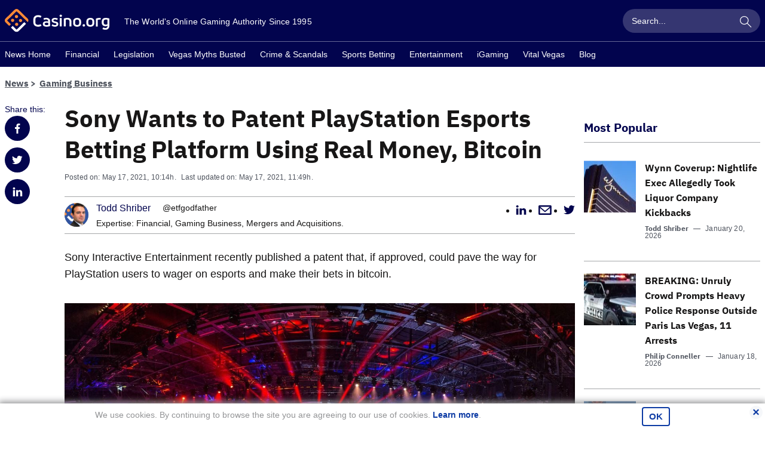

--- FILE ---
content_type: text/javascript
request_url: https://www.casino.org/news/dist/adobe.60b00a277656af6f14d6.js
body_size: 18112
content:
/*! For license information please see adobe.60b00a277656af6f14d6.js.LICENSE.txt */
(()=>{var e={151(e){var t={utf8:{stringToBytes:function(e){return t.bin.stringToBytes(unescape(encodeURIComponent(e)))},bytesToString:function(e){return decodeURIComponent(escape(t.bin.bytesToString(e)))}},bin:{stringToBytes:function(e){for(var t=[],n=0;n<e.length;n++)t.push(255&e.charCodeAt(n));return t},bytesToString:function(e){for(var t=[],n=0;n<e.length;n++)t.push(String.fromCharCode(e[n]));return t.join("")}}};e.exports=t},206(e){function t(e){return!!e.constructor&&"function"==typeof e.constructor.isBuffer&&e.constructor.isBuffer(e)}e.exports=function(e){return null!=e&&(t(e)||function(e){return"function"==typeof e.readFloatLE&&"function"==typeof e.slice&&t(e.slice(0,0))}(e)||!!e._isBuffer)}},394(e,t,n){e=n.nmd(e);var r="__lodash_hash_undefined__",a=9007199254740991,o="[object Arguments]",i="[object Function]",s="[object Object]",c=/^\[object .+?Constructor\]$/,l=/^(?:0|[1-9]\d*)$/,u={};u["[object Float32Array]"]=u["[object Float64Array]"]=u["[object Int8Array]"]=u["[object Int16Array]"]=u["[object Int32Array]"]=u["[object Uint8Array]"]=u["[object Uint8ClampedArray]"]=u["[object Uint16Array]"]=u["[object Uint32Array]"]=!0,u[o]=u["[object Array]"]=u["[object ArrayBuffer]"]=u["[object Boolean]"]=u["[object DataView]"]=u["[object Date]"]=u["[object Error]"]=u[i]=u["[object Map]"]=u["[object Number]"]=u[s]=u["[object RegExp]"]=u["[object Set]"]=u["[object String]"]=u["[object WeakMap]"]=!1;var d="object"==typeof n.g&&n.g&&n.g.Object===Object&&n.g,m="object"==typeof self&&self&&self.Object===Object&&self,p=d||m||Function("return this")(),g=t&&!t.nodeType&&t,f=g&&e&&!e.nodeType&&e,v=f&&f.exports===g,h=v&&d.process,b=function(){try{var e=f&&f.require&&f.require("util").types;return e||h&&h.binding&&h.binding("util")}catch(e){}}(),y=b&&b.isTypedArray;var w,C,k,S=Array.prototype,N=Function.prototype,D=Object.prototype,V=p["__core-js_shared__"],I=N.toString,_=D.hasOwnProperty,T=(w=/[^.]+$/.exec(V&&V.keys&&V.keys.IE_PROTO||""))?"Symbol(src)_1."+w:"",L=D.toString,E=I.call(Object),A=RegExp("^"+I.call(_).replace(/[\\^$.*+?()[\]{}|]/g,"\\$&").replace(/hasOwnProperty|(function).*?(?=\\\()| for .+?(?=\\\])/g,"$1.*?")+"$"),P=v?p.Buffer:void 0,j=p.Symbol,M=p.Uint8Array,$=P?P.allocUnsafe:void 0,O=(C=Object.getPrototypeOf,k=Object,function(e){return C(k(e))}),x=Object.create,F=D.propertyIsEnumerable,B=S.splice,R=j?j.toStringTag:void 0,Y=function(){try{var e=ge(Object,"defineProperty");return e({},"",{}),e}catch(e){}}(),U=P?P.isBuffer:void 0,q=Math.max,z=Date.now,H=ge(p,"Map"),J=ge(Object,"create"),W=function(){function e(){}return function(t){if(!Ve(t))return{};if(x)return x(t);e.prototype=t;var n=new e;return e.prototype=void 0,n}}();function G(e){var t=-1,n=null==e?0:e.length;for(this.clear();++t<n;){var r=e[t];this.set(r[0],r[1])}}function Q(e){var t=-1,n=null==e?0:e.length;for(this.clear();++t<n;){var r=e[t];this.set(r[0],r[1])}}function K(e){var t=-1,n=null==e?0:e.length;for(this.clear();++t<n;){var r=e[t];this.set(r[0],r[1])}}function Z(e){var t=this.__data__=new Q(e);this.size=t.size}function X(e,t){var n=Ce(e),r=!n&&we(e),a=!n&&!r&&Se(e),o=!n&&!r&&!a&&_e(e),i=n||r||a||o,s=i?function(e,t){for(var n=-1,r=Array(e);++n<e;)r[n]=t(n);return r}(e.length,String):[],c=s.length;for(var l in e)!t&&!_.call(e,l)||i&&("length"==l||a&&("offset"==l||"parent"==l)||o&&("buffer"==l||"byteLength"==l||"byteOffset"==l)||fe(l,c))||s.push(l);return s}function ee(e,t,n){(void 0!==n&&!ye(e[t],n)||void 0===n&&!(t in e))&&re(e,t,n)}function te(e,t,n){var r=e[t];_.call(e,t)&&ye(r,n)&&(void 0!==n||t in e)||re(e,t,n)}function ne(e,t){for(var n=e.length;n--;)if(ye(e[n][0],t))return n;return-1}function re(e,t,n){"__proto__"==t&&Y?Y(e,t,{configurable:!0,enumerable:!0,value:n,writable:!0}):e[t]=n}G.prototype.clear=function(){this.__data__=J?J(null):{},this.size=0},G.prototype.delete=function(e){var t=this.has(e)&&delete this.__data__[e];return this.size-=t?1:0,t},G.prototype.get=function(e){var t=this.__data__;if(J){var n=t[e];return n===r?void 0:n}return _.call(t,e)?t[e]:void 0},G.prototype.has=function(e){var t=this.__data__;return J?void 0!==t[e]:_.call(t,e)},G.prototype.set=function(e,t){var n=this.__data__;return this.size+=this.has(e)?0:1,n[e]=J&&void 0===t?r:t,this},Q.prototype.clear=function(){this.__data__=[],this.size=0},Q.prototype.delete=function(e){var t=this.__data__,n=ne(t,e);return!(n<0)&&(n==t.length-1?t.pop():B.call(t,n,1),--this.size,!0)},Q.prototype.get=function(e){var t=this.__data__,n=ne(t,e);return n<0?void 0:t[n][1]},Q.prototype.has=function(e){return ne(this.__data__,e)>-1},Q.prototype.set=function(e,t){var n=this.__data__,r=ne(n,e);return r<0?(++this.size,n.push([e,t])):n[r][1]=t,this},K.prototype.clear=function(){this.size=0,this.__data__={hash:new G,map:new(H||Q),string:new G}},K.prototype.delete=function(e){var t=pe(this,e).delete(e);return this.size-=t?1:0,t},K.prototype.get=function(e){return pe(this,e).get(e)},K.prototype.has=function(e){return pe(this,e).has(e)},K.prototype.set=function(e,t){var n=pe(this,e),r=n.size;return n.set(e,t),this.size+=n.size==r?0:1,this},Z.prototype.clear=function(){this.__data__=new Q,this.size=0},Z.prototype.delete=function(e){var t=this.__data__,n=t.delete(e);return this.size=t.size,n},Z.prototype.get=function(e){return this.__data__.get(e)},Z.prototype.has=function(e){return this.__data__.has(e)},Z.prototype.set=function(e,t){var n=this.__data__;if(n instanceof Q){var r=n.__data__;if(!H||r.length<199)return r.push([e,t]),this.size=++n.size,this;n=this.__data__=new K(r)}return n.set(e,t),this.size=n.size,this};var ae,oe=function(e,t,n){for(var r=-1,a=Object(e),o=n(e),i=o.length;i--;){var s=o[ae?i:++r];if(!1===t(a[s],s,a))break}return e};function ie(e){return null==e?void 0===e?"[object Undefined]":"[object Null]":R&&R in Object(e)?function(e){var t=_.call(e,R),n=e[R];try{e[R]=void 0;var r=!0}catch(e){}var a=L.call(e);r&&(t?e[R]=n:delete e[R]);return a}(e):function(e){return L.call(e)}(e)}function se(e){return Ie(e)&&ie(e)==o}function ce(e){return!(!Ve(e)||function(e){return!!T&&T in e}(e))&&(Ne(e)?A:c).test(function(e){if(null!=e){try{return I.call(e)}catch(e){}try{return e+""}catch(e){}}return""}(e))}function le(e){if(!Ve(e))return function(e){var t=[];if(null!=e)for(var n in Object(e))t.push(n);return t}(e);var t=ve(e),n=[];for(var r in e)("constructor"!=r||!t&&_.call(e,r))&&n.push(r);return n}function ue(e,t,n,r,a){e!==t&&oe(t,function(o,i){if(a||(a=new Z),Ve(o))!function(e,t,n,r,a,o,i){var c=he(e,n),l=he(t,n),u=i.get(l);if(u)return void ee(e,n,u);var d=o?o(c,l,n+"",e,t,i):void 0,m=void 0===d;if(m){var p=Ce(l),g=!p&&Se(l),f=!p&&!g&&_e(l);d=l,p||g||f?Ce(c)?d=c:Ie(w=c)&&ke(w)?d=function(e,t){var n=-1,r=e.length;t||(t=Array(r));for(;++n<r;)t[n]=e[n];return t}(c):g?(m=!1,d=function(e,t){if(t)return e.slice();var n=e.length,r=$?$(n):new e.constructor(n);return e.copy(r),r}(l,!0)):f?(m=!1,v=l,h=!0?(b=v.buffer,y=new b.constructor(b.byteLength),new M(y).set(new M(b)),y):v.buffer,d=new v.constructor(h,v.byteOffset,v.length)):d=[]:function(e){if(!Ie(e)||ie(e)!=s)return!1;var t=O(e);if(null===t)return!0;var n=_.call(t,"constructor")&&t.constructor;return"function"==typeof n&&n instanceof n&&I.call(n)==E}(l)||we(l)?(d=c,we(c)?d=function(e){return function(e,t,n,r){var a=!n;n||(n={});var o=-1,i=t.length;for(;++o<i;){var s=t[o],c=r?r(n[s],e[s],s,n,e):void 0;void 0===c&&(c=e[s]),a?re(n,s,c):te(n,s,c)}return n}(e,Te(e))}(c):Ve(c)&&!Ne(c)||(d=function(e){return"function"!=typeof e.constructor||ve(e)?{}:W(O(e))}(l))):m=!1}var v,h,b,y;var w;m&&(i.set(l,d),a(d,l,r,o,i),i.delete(l));ee(e,n,d)}(e,t,i,n,ue,r,a);else{var c=r?r(he(e,i),o,i+"",e,t,a):void 0;void 0===c&&(c=o),ee(e,i,c)}},Te)}function de(e,t){return be(function(e,t,n){return t=q(void 0===t?e.length-1:t,0),function(){for(var r=arguments,a=-1,o=q(r.length-t,0),i=Array(o);++a<o;)i[a]=r[t+a];a=-1;for(var s=Array(t+1);++a<t;)s[a]=r[a];return s[t]=n(i),function(e,t,n){switch(n.length){case 0:return e.call(t);case 1:return e.call(t,n[0]);case 2:return e.call(t,n[0],n[1]);case 3:return e.call(t,n[0],n[1],n[2])}return e.apply(t,n)}(e,this,s)}}(e,t,Ae),e+"")}var me=Y?function(e,t){return Y(e,"toString",{configurable:!0,enumerable:!1,value:(n=t,function(){return n}),writable:!0});var n}:Ae;function pe(e,t){var n,r,a=e.__data__;return("string"==(r=typeof(n=t))||"number"==r||"symbol"==r||"boolean"==r?"__proto__"!==n:null===n)?a["string"==typeof t?"string":"hash"]:a.map}function ge(e,t){var n=function(e,t){return null==e?void 0:e[t]}(e,t);return ce(n)?n:void 0}function fe(e,t){var n=typeof e;return!!(t=null==t?a:t)&&("number"==n||"symbol"!=n&&l.test(e))&&e>-1&&e%1==0&&e<t}function ve(e){var t=e&&e.constructor;return e===("function"==typeof t&&t.prototype||D)}function he(e,t){if(("constructor"!==t||"function"!=typeof e[t])&&"__proto__"!=t)return e[t]}var be=function(e){var t=0,n=0;return function(){var r=z(),a=16-(r-n);if(n=r,a>0){if(++t>=800)return arguments[0]}else t=0;return e.apply(void 0,arguments)}}(me);function ye(e,t){return e===t||e!=e&&t!=t}var we=se(function(){return arguments}())?se:function(e){return Ie(e)&&_.call(e,"callee")&&!F.call(e,"callee")},Ce=Array.isArray;function ke(e){return null!=e&&De(e.length)&&!Ne(e)}var Se=U||function(){return!1};function Ne(e){if(!Ve(e))return!1;var t=ie(e);return t==i||"[object GeneratorFunction]"==t||"[object AsyncFunction]"==t||"[object Proxy]"==t}function De(e){return"number"==typeof e&&e>-1&&e%1==0&&e<=a}function Ve(e){var t=typeof e;return null!=e&&("object"==t||"function"==t)}function Ie(e){return null!=e&&"object"==typeof e}var _e=y?function(e){return function(t){return e(t)}}(y):function(e){return Ie(e)&&De(e.length)&&!!u[ie(e)]};function Te(e){return ke(e)?X(e,!0):le(e)}var Le,Ee=(Le=function(e,t,n,r){ue(e,t,n,r)},de(function(e,t){var n=-1,r=t.length,a=r>1?t[r-1]:void 0,o=r>2?t[2]:void 0;for(a=Le.length>3&&"function"==typeof a?(r--,a):void 0,o&&function(e,t,n){if(!Ve(n))return!1;var r=typeof t;return!!("number"==r?ke(n)&&fe(t,n.length):"string"==r&&t in n)&&ye(n[t],e)}(t[0],t[1],o)&&(a=r<3?void 0:a,r=1),e=Object(e);++n<r;){var i=t[n];i&&Le(e,i,n,a)}return e}));function Ae(e){return e}e.exports=Ee},503(e,t,n){var r,a,o,i,s;r=n(939),a=n(151).utf8,o=n(206),i=n(151).bin,(s=function(e,t){e.constructor==String?e=t&&"binary"===t.encoding?i.stringToBytes(e):a.stringToBytes(e):o(e)?e=Array.prototype.slice.call(e,0):Array.isArray(e)||e.constructor===Uint8Array||(e=e.toString());for(var n=r.bytesToWords(e),c=8*e.length,l=1732584193,u=-271733879,d=-1732584194,m=271733878,p=0;p<n.length;p++)n[p]=16711935&(n[p]<<8|n[p]>>>24)|4278255360&(n[p]<<24|n[p]>>>8);n[c>>>5]|=128<<c%32,n[14+(c+64>>>9<<4)]=c;var g=s._ff,f=s._gg,v=s._hh,h=s._ii;for(p=0;p<n.length;p+=16){var b=l,y=u,w=d,C=m;l=g(l,u,d,m,n[p+0],7,-680876936),m=g(m,l,u,d,n[p+1],12,-389564586),d=g(d,m,l,u,n[p+2],17,606105819),u=g(u,d,m,l,n[p+3],22,-1044525330),l=g(l,u,d,m,n[p+4],7,-176418897),m=g(m,l,u,d,n[p+5],12,1200080426),d=g(d,m,l,u,n[p+6],17,-1473231341),u=g(u,d,m,l,n[p+7],22,-45705983),l=g(l,u,d,m,n[p+8],7,1770035416),m=g(m,l,u,d,n[p+9],12,-1958414417),d=g(d,m,l,u,n[p+10],17,-42063),u=g(u,d,m,l,n[p+11],22,-1990404162),l=g(l,u,d,m,n[p+12],7,1804603682),m=g(m,l,u,d,n[p+13],12,-40341101),d=g(d,m,l,u,n[p+14],17,-1502002290),l=f(l,u=g(u,d,m,l,n[p+15],22,1236535329),d,m,n[p+1],5,-165796510),m=f(m,l,u,d,n[p+6],9,-1069501632),d=f(d,m,l,u,n[p+11],14,643717713),u=f(u,d,m,l,n[p+0],20,-373897302),l=f(l,u,d,m,n[p+5],5,-701558691),m=f(m,l,u,d,n[p+10],9,38016083),d=f(d,m,l,u,n[p+15],14,-660478335),u=f(u,d,m,l,n[p+4],20,-405537848),l=f(l,u,d,m,n[p+9],5,568446438),m=f(m,l,u,d,n[p+14],9,-1019803690),d=f(d,m,l,u,n[p+3],14,-187363961),u=f(u,d,m,l,n[p+8],20,1163531501),l=f(l,u,d,m,n[p+13],5,-1444681467),m=f(m,l,u,d,n[p+2],9,-51403784),d=f(d,m,l,u,n[p+7],14,1735328473),l=v(l,u=f(u,d,m,l,n[p+12],20,-1926607734),d,m,n[p+5],4,-378558),m=v(m,l,u,d,n[p+8],11,-2022574463),d=v(d,m,l,u,n[p+11],16,1839030562),u=v(u,d,m,l,n[p+14],23,-35309556),l=v(l,u,d,m,n[p+1],4,-1530992060),m=v(m,l,u,d,n[p+4],11,1272893353),d=v(d,m,l,u,n[p+7],16,-155497632),u=v(u,d,m,l,n[p+10],23,-1094730640),l=v(l,u,d,m,n[p+13],4,681279174),m=v(m,l,u,d,n[p+0],11,-358537222),d=v(d,m,l,u,n[p+3],16,-722521979),u=v(u,d,m,l,n[p+6],23,76029189),l=v(l,u,d,m,n[p+9],4,-640364487),m=v(m,l,u,d,n[p+12],11,-421815835),d=v(d,m,l,u,n[p+15],16,530742520),l=h(l,u=v(u,d,m,l,n[p+2],23,-995338651),d,m,n[p+0],6,-198630844),m=h(m,l,u,d,n[p+7],10,1126891415),d=h(d,m,l,u,n[p+14],15,-1416354905),u=h(u,d,m,l,n[p+5],21,-57434055),l=h(l,u,d,m,n[p+12],6,1700485571),m=h(m,l,u,d,n[p+3],10,-1894986606),d=h(d,m,l,u,n[p+10],15,-1051523),u=h(u,d,m,l,n[p+1],21,-2054922799),l=h(l,u,d,m,n[p+8],6,1873313359),m=h(m,l,u,d,n[p+15],10,-30611744),d=h(d,m,l,u,n[p+6],15,-1560198380),u=h(u,d,m,l,n[p+13],21,1309151649),l=h(l,u,d,m,n[p+4],6,-145523070),m=h(m,l,u,d,n[p+11],10,-1120210379),d=h(d,m,l,u,n[p+2],15,718787259),u=h(u,d,m,l,n[p+9],21,-343485551),l=l+b>>>0,u=u+y>>>0,d=d+w>>>0,m=m+C>>>0}return r.endian([l,u,d,m])})._ff=function(e,t,n,r,a,o,i){var s=e+(t&n|~t&r)+(a>>>0)+i;return(s<<o|s>>>32-o)+t},s._gg=function(e,t,n,r,a,o,i){var s=e+(t&r|n&~r)+(a>>>0)+i;return(s<<o|s>>>32-o)+t},s._hh=function(e,t,n,r,a,o,i){var s=e+(t^n^r)+(a>>>0)+i;return(s<<o|s>>>32-o)+t},s._ii=function(e,t,n,r,a,o,i){var s=e+(n^(t|~r))+(a>>>0)+i;return(s<<o|s>>>32-o)+t},s._blocksize=16,s._digestsize=16,e.exports=function(e,t){if(null==e)throw new Error("Illegal argument "+e);var n=r.wordsToBytes(s(e,t));return t&&t.asBytes?n:t&&t.asString?i.bytesToString(n):r.bytesToHex(n)}},939(e){var t,n;t="ABCDEFGHIJKLMNOPQRSTUVWXYZabcdefghijklmnopqrstuvwxyz0123456789+/",n={rotl:function(e,t){return e<<t|e>>>32-t},rotr:function(e,t){return e<<32-t|e>>>t},endian:function(e){if(e.constructor==Number)return 16711935&n.rotl(e,8)|4278255360&n.rotl(e,24);for(var t=0;t<e.length;t++)e[t]=n.endian(e[t]);return e},randomBytes:function(e){for(var t=[];e>0;e--)t.push(Math.floor(256*Math.random()));return t},bytesToWords:function(e){for(var t=[],n=0,r=0;n<e.length;n++,r+=8)t[r>>>5]|=e[n]<<24-r%32;return t},wordsToBytes:function(e){for(var t=[],n=0;n<32*e.length;n+=8)t.push(e[n>>>5]>>>24-n%32&255);return t},bytesToHex:function(e){for(var t=[],n=0;n<e.length;n++)t.push((e[n]>>>4).toString(16)),t.push((15&e[n]).toString(16));return t.join("")},hexToBytes:function(e){for(var t=[],n=0;n<e.length;n+=2)t.push(parseInt(e.substr(n,2),16));return t},bytesToBase64:function(e){for(var n=[],r=0;r<e.length;r+=3)for(var a=e[r]<<16|e[r+1]<<8|e[r+2],o=0;o<4;o++)8*r+6*o<=8*e.length?n.push(t.charAt(a>>>6*(3-o)&63)):n.push("=");return n.join("")},base64ToBytes:function(e){e=e.replace(/[^A-Z0-9+\/]/gi,"");for(var n=[],r=0,a=0;r<e.length;a=++r%4)0!=a&&n.push((t.indexOf(e.charAt(r-1))&Math.pow(2,-2*a+8)-1)<<2*a|t.indexOf(e.charAt(r))>>>6-2*a);return n}},e.exports=n}},t={};function n(r){var a=t[r];if(void 0!==a)return a.exports;var o=t[r]={id:r,loaded:!1,exports:{}};return e[r](o,o.exports,n),o.loaded=!0,o.exports}n.g=function(){if("object"==typeof globalThis)return globalThis;try{return this||new Function("return this")()}catch(e){if("object"==typeof window)return window}}(),n.nmd=e=>(e.paths=[],e.children||(e.children=[]),e),(()=>{"use strict";var e=n(394);const t=["language","country","category","subCategories","vertical","subVertical","triVertical","topList","primarySubCategory","equivalentPage","toplistDataIds","partnerDataIds","variant","state","platform","event","siteSection"],r=["mobile","tablet","continent","country","state","city"],a=["loggedIn","memberId","memberJoinDate","memberStatus"],o={externalScript:e=>e&&e.toString().length>=1,fullFunnelQueryParamName:e=>e&&e.toString().length>=1,globalVariableName:e=>e&&e.toString().length>=1,interactionIndicatorsArray:e=>Array.isArray(e),linkContainersArray:e=>Array.isArray(e)&&e.every(e=>e.linkContainerName&&Array.isArray(e.linkContainerSelectors)&&e.linkContainerSelectors.every(e=>e.toString().length>=2)),memberTagLocalNames:e=>void 0===e||Array.isArray(e)&&e.length===a.length,memberTagNames:e=>Array.isArray(e)&&e.length===a.length&&e.every((e,t)=>e===a[t]),outboundLinkFolder:e=>e&&e.toString().length>=1,pageTagLocalNames:e=>Array.isArray(e)&&e.length===t.length,pageTagNames:e=>Array.isArray(e)&&e.length===t.length&&e.every((e,n)=>e===t[n]),timeOnSiteCustomPings:e=>Array.isArray(e)&&e.every(e=>parseInt(e)===Number(e)),timeOnSiteInterval:e=>parseInt(e)===Number(e)&&e>=20,timeOnSiteLimit:e=>parseInt(e)===Number(e),transactionIdSiteNumber:e=>parseInt(e)===Number(e)&&4===e.toString().length,userTagLocalNames:e=>Array.isArray(e)&&e.length===r.length,userTagNames:e=>Array.isArray(e)&&e.length===r.length&&e.every((e,t)=>e===r[t]),webVitalsVisibilityPercent:e=>parseInt(e)===Number(e)};["externalScript","fullFunnelQueryParamName","globalVariableName","interactionIndicatorsArray","linkContainersArray","outboundLinkFolder","pageTagLocalNames","pageTagNames","timeOnSiteCustomPings","timeOnSiteInterval","timeOnSiteLimit","transactionIdSiteNumber","userTagLocalNames","userTagNames","webVitalsVisibilityPercent"].forEach(e=>{o[e].required=!0});const i={interactionIndicatorsArray:["#","javascript","/img/"],timeOnSiteCustomPings:[10,30,45],timeOnSiteInterval:60,timeOnSiteLimit:240,pageTagNames:["language","country","category","subCategories","vertical","subVertical","triVertical","topList","primarySubCategory","equivalentPage","toplistDataIds","partnerDataIds","variant","state","platform","event","siteSection"],userTagNames:["mobile","tablet","continent","country","state","city"],memberTagNames:["loggedIn","memberId","memberJoinDate","memberStatus"],webVitalsVisibilityPercent:10,suppressClickTracking:!1,manualFirePageView:!1,enableScrollTracking:!1},c=(e,t,n,r)=>{const a={};return a.category=e.category,a.id=e.id,a.quantity="purchase"===r?e.quantity:"",a.revenue="purchase"===r&&e.unitPrice>0&&!isNaN(e.quantity)?e.unitPrice*e.quantity:"",a.events="purchase"===r&&n.length>0?Object.keys(n).map(e=>`${e}=${n[e]}`).join("|"):"",a.evars=Object.keys(t).map(e=>`${e}=${t[e]}`).join("|"),a},l=e=>{let t=0,n=0;for(;n<e.length;)t=(t<<5)-t+e.charCodeAt(n++)|0;return t+2147483647+1},u=()=>Math.floor(1e12+9e11*Math.random()),d=()=>Date.now(),m=({transactionIdSiteNumber:e=null})=>{if(null===e)throw new Error("Missing transaction ID site number");return""+e+d()+u()},p=({category:e=null,subCategories:t=[]})=>{const n=`Category:${e}`;let r="";return Array.isArray(t)?((t=t.filter(e=>e)).length>0&&(r=`:::SubCategories:${t.join()}`),n+r):n},g=(e,t)=>{const{globalVariableName:n}=t,r=t[`${e}TagLocalNames`]||[],a=t[`${e}TagNames`],o=window[n]||[],i={};return a.forEach((e,t)=>{i[e]=void 0!==o[r[t]]?o[r[t]]:null}),i},f=(e,t=null)=>("string"==typeof e&&(e=e.split(".")),e.reduce((e,n)=>e&&e[n]?e[n]:t,window)),v=e=>{const t=w("origin"),n=t+w("pathname"),r=I("userAgent"),a=g("page",e);return{prop2:N("title"),prop3:N("lang","documentElement"),eVar2:n,eVar3:p(a),eVar4:h(a),eVar5:a.country,eVar6:a.language,eVar7:N("lang","documentElement"),eVar9:a.equivalentPage,eVar10:f("ss_watts.siteSpectCampaigns"),eVar11:f("ss_watts.siteSpectGUID"),eVar12:V("author"),eVar13:V("publishedDate"),eVar14:V("modifiedDate"),eVar15:V("title"),eVar16:V("categories"),eVar17:V("commentCount"),eVar22:r.indexOf("iPhone")>-1?screen.height+"x"+screen.width:null,eVar23:r,eVar24:"D=mid",eVar26:a.platform,eVar32:I("language"),eVar58:a.primarySubCategory,eVar68:a.variant,eVar71:a.state,eVar72:a.event,eVar100:f("ss_watts.siteSpectExperience"),eVar199:e.version,eVar200:t}},h=({vertical:e=null,subVertical:t=null,triVertical:n=null})=>{let r="";t&&(r=`:::SubVerticals:${t}`);let a="";return n&&(a=`:::TriVerticals:${n}`),`Vertical:${e}`+r+a},b=(e,t)=>"string"==typeof e&&(e.length<=t?e:e.slice(0,t)+"...");var y=n(503);const w=e=>location[e],C=({domainHash:e=null}={})=>{const t=y(w("host"));return null===e||e===t},k=(e,t)=>new Promise((n,r)=>{const a=((e,t)=>Object.entries(t).map(([t,n])=>[t,!n.required||t in e,n(e[t])]).filter(([e,...t])=>!t.every(Boolean)).map(([e,t])=>new Error(`${e} is ${t?"invalid":"required"}.`)))(e,t);if(a.length>0){let e="";for(const{message:t}of a)e+=`   • ${t}\n`;r(new Error(`Config is invalid!\n${e}`))}else n()}),S=e=>new URLSearchParams(window.location.search).get(e),N=(e,t=null)=>{let n;return n=null===t?document[e]:document[t][e],n||null},D=(e,t)=>e.getAttribute(t),V=e=>{const t=document.querySelector(`meta[name=${e}]`);return t?t.content:null},I=e=>navigator[e],_=e=>new Promise((t,n)=>{const r=document.createElement("script");r.onload=t,r.onerror=n,r.src=e,document.head.append(r)}),T=(e,t)=>{const n=t.map(e=>e.linkContainerSelectors).flat(),r=n.length>0?e.closest(n):null;let a="Content";return null!==r&&t.forEach(e=>{e.linkContainerSelectors.forEach(t=>{r.matches(t)&&(a=e.linkContainerName)})}),a},L=(e,t)=>{let n;return t&&e.dataset[t]&&(n=e.dataset[t]),n},E=(e,{linkContainersArray:t,linkContainerDatasetName:n})=>{let r=L(e,n);return r||(r=T(e,t)),r},A=(e,t,n,r)=>{let a="Internal";return!0===t?a="Interaction":!0===n?a="Partner":0!==e.href.indexOf(r)&&!1===t&&(a="External"),a},P=(e,{interactionIndicatorsArray:t})=>{let n=!0;return void 0!==e.href&&e.href&&(n=t.some(((e,t)=>e.includes(t)).bind(null,e.href))),n},j=(e,t,n)=>{const r=new URL(e.href);return r.searchParams.set(t,n),r.toString()},M=(e,{outboundLinkFolder:t})=>new RegExp(t).test(e),$=(e,t)=>e.replace(t,""),O=(e,t)=>{const n=new URL(e),r=n.searchParams;return r.delete(t),n.origin+n.pathname+(r.toString().length>0?"?"+r.toString():"")},x=({breadcrumbsSelector:e})=>{const t=document.querySelectorAll(e);let n="";return t.forEach((e,t)=>{n+=`${0!==t?"::":""}${e.textContent.trim()}`}),n},F=(e,t)=>{let n=[];const r=[];switch(e){case"toplist":n=["identifier","partner","rating","rtp","payoutTime","offerId","offerName","offerAmount","position"];break;case"partner":n=["partner","rating","rtp","payoutTime","offerId","offerName","offerAmount"]}return t&&t.forEach(t=>{t[`${e}Data`].forEach(a=>{let o="";n.forEach(e=>{o=o+"~"+(a[e]||"")}),r.push(`${e}~${t[`${e}ResponseId`]}`+o)})}),r.join(",")},B=e=>{const t=e.detail;return{event:"Arcade Game Start",arcadeGameInfo:{arcadeClientId:t.clientId,arcadeCurrency:t.currency,arcadeGameId:t.gameId,arcadeGameName:t.gameName,arcadeGeo:t.geo,arcadeLanguage:t.language,arcadeLinkId:t.linkId,arcadeProviderId:t.gameProviderId,arcadeProviderName:t.gameProviderName,arcadeReferrer:t.referer,arcadeUserAgent:t.userAgent}}},R=e=>({event:"Cards Chat - "+e.detail.eventAction}),Y="5.3.0";var U,q,z,H,J,W=-1,G=function(e){addEventListener("pageshow",function(t){t.persisted&&(W=t.timeStamp,e(t))},!0)},Q=function(){return window.performance&&performance.getEntriesByType&&performance.getEntriesByType("navigation")[0]},K=function(){var e=Q();return e&&e.activationStart||0},Z=function(e,t){var n=Q(),r="navigate";return W>=0?r="back-forward-cache":n&&(document.prerendering||K()>0?r="prerender":document.wasDiscarded?r="restore":n.type&&(r=n.type.replace(/_/g,"-"))),{name:e,value:void 0===t?-1:t,rating:"good",delta:0,entries:[],id:"v3-".concat(Date.now(),"-").concat(Math.floor(8999999999999*Math.random())+1e12),navigationType:r}},X=function(e,t,n){try{if(PerformanceObserver.supportedEntryTypes.includes(e)){var r=new PerformanceObserver(function(e){Promise.resolve().then(function(){t(e.getEntries())})});return r.observe(Object.assign({type:e,buffered:!0},n||{})),r}}catch(e){}},ee=function(e,t,n,r){var a,o;return function(i){t.value>=0&&(i||r)&&((o=t.value-(a||0))||void 0===a)&&(a=t.value,t.delta=o,t.rating=function(e,t){return e>t[1]?"poor":e>t[0]?"needs-improvement":"good"}(t.value,n),e(t))}},te=function(e){requestAnimationFrame(function(){return requestAnimationFrame(function(){return e()})})},ne=function(e){var t=function(t){"pagehide"!==t.type&&"hidden"!==document.visibilityState||e(t)};addEventListener("visibilitychange",t,!0),addEventListener("pagehide",t,!0)},re=function(e){var t=!1;return function(n){t||(e(n),t=!0)}},ae=-1,oe=function(){return"hidden"!==document.visibilityState||document.prerendering?1/0:0},ie=function(e){"hidden"===document.visibilityState&&ae>-1&&(ae="visibilitychange"===e.type?e.timeStamp:0,ce())},se=function(){addEventListener("visibilitychange",ie,!0),addEventListener("prerenderingchange",ie,!0)},ce=function(){removeEventListener("visibilitychange",ie,!0),removeEventListener("prerenderingchange",ie,!0)},le=function(){return ae<0&&(ae=oe(),se(),G(function(){setTimeout(function(){ae=oe(),se()},0)})),{get firstHiddenTime(){return ae}}},ue=function(e){document.prerendering?addEventListener("prerenderingchange",function(){return e()},!0):e()},de=[1800,3e3],me=function(e,t){t=t||{},ue(function(){var n,r=le(),a=Z("FCP"),o=X("paint",function(e){e.forEach(function(e){"first-contentful-paint"===e.name&&(o.disconnect(),e.startTime<r.firstHiddenTime&&(a.value=Math.max(e.startTime-K(),0),a.entries.push(e),n(!0)))})});o&&(n=ee(e,a,de,t.reportAllChanges),G(function(r){a=Z("FCP"),n=ee(e,a,de,t.reportAllChanges),te(function(){a.value=performance.now()-r.timeStamp,n(!0)})}))})},pe=[.1,.25],ge={passive:!0,capture:!0},fe=new Date,ve=function(e,t){U||(U=t,q=e,z=new Date,ye(removeEventListener),he())},he=function(){if(q>=0&&q<z-fe){var e={entryType:"first-input",name:U.type,target:U.target,cancelable:U.cancelable,startTime:U.timeStamp,processingStart:U.timeStamp+q};H.forEach(function(t){t(e)}),H=[]}},be=function(e){if(e.cancelable){var t=(e.timeStamp>1e12?new Date:performance.now())-e.timeStamp;"pointerdown"==e.type?function(e,t){var n=function(){ve(e,t),a()},r=function(){a()},a=function(){removeEventListener("pointerup",n,ge),removeEventListener("pointercancel",r,ge)};addEventListener("pointerup",n,ge),addEventListener("pointercancel",r,ge)}(t,e):ve(t,e)}},ye=function(e){["mousedown","keydown","touchstart","pointerdown"].forEach(function(t){return e(t,be,ge)})},we=[100,300],Ce=0,ke=1/0,Se=0,Ne=function(e){e.forEach(function(e){e.interactionId&&(ke=Math.min(ke,e.interactionId),Se=Math.max(Se,e.interactionId),Ce=Se?(Se-ke)/7+1:0)})},De=function(){return J?Ce:performance.interactionCount||0},Ve=function(){"interactionCount"in performance||J||(J=X("event",Ne,{type:"event",buffered:!0,durationThreshold:0}))},Ie=[200,500],_e=0,Te=function(){return De()-_e},Le=[],Ee={},Ae=function(e){var t=Le[Le.length-1],n=Ee[e.interactionId];if(n||Le.length<10||e.duration>t.latency){if(n)n.entries.push(e),n.latency=Math.max(n.latency,e.duration);else{var r={id:e.interactionId,latency:e.duration,entries:[e]};Ee[r.id]=r,Le.push(r)}Le.sort(function(e,t){return t.latency-e.latency}),Le.splice(10).forEach(function(e){delete Ee[e.id]})}},Pe=[2500,4e3],je={},Me=[800,1800],$e=function e(t){document.prerendering?ue(function(){return e(t)}):"complete"!==document.readyState?addEventListener("load",function(){return e(t)},!0):setTimeout(t,0)};const Oe=({debug:e=!1,eventData:t,eventName:n=null,eventType:r="o",pageView:a=!1})=>{!0===e&&console.log("Emit...",{eventData:t,eventName:n,pageView:a});for(const[e,n]of Object.entries(t))s[e]=n;a?s.t():s.tl(!0,r,n),s.clearVars()},xe={},Fe=e=>{xe[e.name]=e.value};me(Fe),function(e,t){t=t||{};var n=Z("TTFB"),r=ee(e,n,Me,t.reportAllChanges);$e(function(){var a=Q();if(a){var o=a.responseStart;if(o<=0||o>performance.now())return;n.value=Math.max(o-K(),0),n.entries=[a],r(!0),G(function(){n=Z("TTFB",0),(r=ee(e,n,Me,t.reportAllChanges))(!0)})}})}(Fe);const Be=(e,t={})=>{window.adobeDataLayer=window.adobeDataLayer||[];const n=w("href"),r=g("member",e),a=g("page",e),o=F("toplist",a.toplistDataIds),i=F("partner",a.partnerDataIds),s=I("userAgent"),c=document.getElementsByTagName("h1"),l=w("origin"),d=l+w("pathname"),m=S(e.searchParam),y={};y.toplist=o||i?"event4":"",y.search=null!==m?"event27":"",y.FCP=isNaN(xe.FCP)||null===xe.FCP?"":"event41="+xe.FCP+",event42",y.TTFB=isNaN(xe.TTFB)||null===xe.TTFB?"":"event39="+xe.TTFB+",event40",sessionStorage.setItem("uuid",u());const C={pageName:n,pageURL:n,list1:[o,i].filter(Boolean).join(","),eVar8:x(e),eVar21:m,eVar27:void 0===t.referrer||null===t.referrer?N("referrer"):t.referrer,eVar28:""===window.location.search?null:window.location.search,eVar33:r.loggedIn,eVar34:r.memberId,eVar35:r.memberJoinDate,eVar36:r.memberStatus,eVar53:void 0!==xe.FCP?xe.FCP:null,eVar54:void 0!==xe.TTFB?xe.TTFB:null,eVar59:a.topList,eVar70:S("gclid"),eVar76:c.length>0&&b(c[0].innerHTML,252),eVar77:b(V("description"),252),eVar78:V("x-check-score"),eVar79:V("x-is-verified"),...v(e),events:Object.values(y).filter(Boolean).join(","),campaign:S(e.campaignParam),channel:a.siteSection};Oe({debug:e.debug,eventData:C,eventName:"Pageview",pageView:!0}),window.adobeDataLayer.push({event:"Page View",pageInfo:{breadcrumbs:x(e),headingName:c.length>0&&b(c[0].innerHTML,252),href:n,metaDescription:b(V("description"),252),origin:l,originWithPathname:d,pageLanguage:N("lang","documentElement"),previousPageUrl:void 0===t.referrer||null===t.referrer?N("referrer"):t.referrer,queryString:window.location.search,title:N("title")},pageTagging:{alternativeUrl:a.equivalentPage,categoryAndSubCategories:p(a),primarySubCategory:a.primarySubCategory,verticalSubVerticalTriVertical:h(a),country:a.country,toplist:a.topList,language:a.language},acquisitionInfo:{campaignId:S(e.campaignParam),gclid:S("gclid")},memberInfo:{isLoggedIn:r.loggedIn,memberId:r.memberId,memberJoinDate:r.memberJoinDate,memberStatus:r.memberStatus},articleInfo:{articleAuthor:V("author"),articleCategories:V("categories"),articleModifiedDate:V("modifiedDate"),articleNumberOfComments:V("commentCount"),articlePublishDate:V("publishedDate"),articleTitle:V("title")},experimentInfo:{experimentCampaignId:f("ss_watts.siteSpectCampaigns"),experimentTest:f("ss_watts.siteSpectExperience"),experimentUserId:f("ss_watts.siteSpectGUID")},partnerLinksInfo:[...o?[{partnerDataString:o}]:[],...i?[{partnerDataString:i}]:[]],searchInfo:{internalSearchTerm:S(e.searchParam)},techInfo:{browserLanguage:I("language"),connectorVersion:e.version,iPhoneScreenSize:s.indexOf("iPhone")>-1?screen.height+"x"+screen.width:null,userAgent:s},webVitalsInfo:{fcpValue:void 0!==xe.FCP?xe.FCP:null,ttfbValue:void 0!==xe.TTFB?xe.TTFB:null},cloudflareInfo:{botCheckScore:V("x-check-score"),isVerifiedbot:V("x-is-verified")}})},Re=e=>{window.adobeDataLayer=window.adobeDataLayer||[];window.addEventListener("message",t=>{let n={};const r=t.detail;if(r){switch(r.eventType){case"Arcade":n=B(t);break;case"DataRequest":(e=>{const t=window.origin.replace("www.","").split("://")[1],n=e.origin.replace("www.","").split("://")[1],r=new RegExp(`${t}$`).test(n),a="arcade.tool.net.management"===n,o=window.origin===e.origin;return r||o||a})(t)&&r.promptsFor.includes("visitorId")&&(n={visitorId:s.visitor.getMarketingCloudVisitorID()},t.source.postMessage(n,"*"));break;case"ccReplayPokerGame":n=R(t)}if(r.messageIsValid){const t={...n,...v(e)};Oe({debug:e.debug,eventData:t,eventName:r.eventType})}window.adobeDataLayer.push({...n})}})},Ye={id:"_all",onReady:function(e){const t=window.intitiated_videos||[];let n=window.completed_videos||[];const r=(e,t)=>{const n=new CustomEvent("video",{detail:{videoName:e.name(),videoId:e.hashedId(),videoSecondsWatched:e.secondsWatched?e.secondsWatched():void 0,videoIsMuted:e.isMuted(),videoSecondsLength:Math.round(e.duration()),videoCurrentTime:Math.round(e.time()),eventType:t}});window.dispatchEvent(n)};e.bind("play",()=>{t.includes(e.hashedId())?n.includes(e.hashedId())?(r(e,"Video Replay"),n=n.filter(function(t){return t!==e.hashedId()})):r(e,"Video Resume"):(r(e,"Video Start"),t.push(e.hashedId()))}),e.bind("percentwatchedchanged",(t,n)=>{t>=.25&&n<.25?r(e,"Video 25% Complete"):t>=.5&&n<.5?r(e,"Video 50% Complete"):t>=.75&&n<.75?r(e,"Video 75% Complete"):t>=.95&&n<.95&&r(e,"Video 95% Complete")}),e.bind("pause",()=>{r(e,"Video Pause")}),e.bind("end",()=>{r(e,"Video Complete"),n.push(e.hashedId())}),e.bind("enterfullscreen",()=>{r(e,"Video Enter Full Screen")})}},Ue=Ye,qe=function(e){let t=[],n=!1;const r=window.youtube_videos||[],a=window.YT||[];t=new a.Player(e,{height:e.height,width:e.width,videoId:e.id,playerVars:{mute:1,autoplay:0,enablejsapi:1},events:{onReady:function(e){e.target.playVideo()},onStateChange:function(e){if(e.data===a.PlayerState.PLAYING){r.includes(e.target.getVideoData().video_id)?o(t,"Video Resume"):(o(t,"Video Start"),r.push(e.target.getVideoData().video_id));const n=e.target.getCurrentTime()/e.target.getDuration();n>=.25?o(t,"Video 25% Complete"):n>=.5?o(t,"Video 50% Complete"):n>=.75?o(t,"Video 75% Complete"):n>=.95&&o(t,"Video 95% Complete")}e.data===a.PlayerState.ENDED&&o(t,"Video Complete");e.data===a.PlayerState.PAUSED&&o(t,"Video Pause");e.data===a.PlayerState.MUTED&&o(t,"Video Mute")}}}),e.addEventListener("fullscreenchange",()=>{n||o(t,"Video Enter Full Screen"),n=!n});const o=function(e,t){const n=new CustomEvent("player",{detail:{videoName:e.getVideoData().title,videoId:e.getVideoData().video_id,videoSecondsLength:Math.round(e.getDuration()),videoCurrentTime:Math.round(e.getCurrentTime()),videoSecondsWatched:e.getCurrentTime()>0?Math.round(e.getDuration()-e.getCurrentTime()):void 0,videoIsMuted:e.isMuted(),eventType:t}});window.dispatchEvent(n)}},ze=e=>{window._wq=window._wq||[],window.adobeDataLayer=window.adobeDataLayer||[];let t=!1;const n=[{evarNumber:60,name:"videoName"},{evarNumber:61,name:"videoId"},{evarNumber:62,name:"videoSecondsWatched"},{evarNumber:63,name:"videoCurrentTime"},{evarNumber:64,name:"videoSecondsLength"},{evarNumber:65,name:"videoIsMuted"}],r=[{eventNumber:11,name:"Video Start"},{eventNumber:12,name:"Video 25% Complete"},{eventNumber:13,name:"Video 50% Complete"},{eventNumber:14,name:"Video 75% Complete"},{eventNumber:22,name:"Video 95% Complete"},{eventNumber:15,name:"Video Complete"},{eventNumber:16,name:"Video Pause"},{eventNumber:17,name:"Video Resume"},{eventNumber:18,name:"Video Replay"},{eventNumber:19,name:"Video Enter Full Screen"}];window._wq.push({...Ue});const a=document.querySelectorAll("iframe");if(a.length)for(let e=0;e<a.length;++e)if(a[e]){const n=a[e].getAttribute("src");n&&-1!==n.indexOf("youtube.com/embed")&&(t=!0,_("https://www.youtube.com/iframe_api"))}t&&(window.onYouTubeIframeAPIReady=()=>{for(let e=0;e<a.length;e++){const t=a[e];t.id||(t.id=`ytplayer-${e}`),t.src.includes("youtube.com")&&qe(t)}}),["video","player"].forEach(t=>{window.addEventListener(t,t=>{const a=t.detail,o={};let i=!1;if(n.forEach(e=>{a[`${e.name}`]&&(i=!0),o[`eVar${e.evarNumber}`]=a[`${e.name}`]}),r.forEach(e=>{a.eventType===e.name&&(i=!0,o.events=`event${e.eventNumber}`)}),i){const t={...o,...v(e)};Oe({debug:e.debug,eventData:t,eventName:"Video"})}window.adobeDataLayer.push({event:a.eventType,videoInfo:{videoName:a.videoName,videoId:a.videoId,videoLength:a.videoSecondsLength,videoCurrentTime:a.videoCurrentTime,videoSecondsWatched:a.videoSecondsWatched,videoMuted:a.videoIsMuted}})})})},He=()=>{},Je=(e,t)=>{window.adobeDataLayer=window.adobeDataLayer||[];const n={...v(e)};switch(t.name){case"LCP":n.eVar50=t.value,n.events=`event33=${t.value},event34`,window.adobeDataLayer.push({event:"Web Vitals: LCP",webVitalsInfo:{lcpValue:t.value}});break;case"FID":n.eVar51=t.value,n.events=`event35=${t.value},event36`,window.adobeDataLayer.push({event:"Web Vitals: FID",webVitalsInfo:{fidValue:t.value}});break;case"CLS":n.eVar52=t.value,n.events=`event37=${t.value},event38`,window.adobeDataLayer.push({event:"Web Vitals: CLS",webVitalsInfo:{clsValue:t.value}});break;case"INP":void 0!==t.value&&(n.eVar55=t.value,n.events=`event43=${t.value},event44`,window.adobeDataLayer.push({event:"Web Vitals: INP",webVitalsInfo:{inpValue:t.value}}))}Oe({debug:e.debug,eventData:n,eventName:`WebVitals: ${t.name}`})},We=e=>{const t={};!function(e,t){t=t||{},ue(function(){var n,r=le(),a=Z("LCP"),o=function(e){var t=e[e.length-1];t&&t.startTime<r.firstHiddenTime&&(a.value=Math.max(t.startTime-K(),0),a.entries=[t],n())},i=X("largest-contentful-paint",o);if(i){n=ee(e,a,Pe,t.reportAllChanges);var s=re(function(){je[a.id]||(o(i.takeRecords()),i.disconnect(),je[a.id]=!0,n(!0))});["keydown","click"].forEach(function(e){addEventListener(e,function(){return setTimeout(s,0)},!0)}),ne(s),G(function(r){a=Z("LCP"),n=ee(e,a,Pe,t.reportAllChanges),te(function(){a.value=performance.now()-r.timeStamp,je[a.id]=!0,n(!0)})})}})}(Je.bind(t,e)),function(e,t){t=t||{},ue(function(){var n,r=le(),a=Z("FID"),o=function(e){e.startTime<r.firstHiddenTime&&(a.value=e.processingStart-e.startTime,a.entries.push(e),n(!0))},i=function(e){e.forEach(o)},s=X("first-input",i);n=ee(e,a,we,t.reportAllChanges),s&&ne(re(function(){i(s.takeRecords()),s.disconnect()})),s&&G(function(){var r;a=Z("FID"),n=ee(e,a,we,t.reportAllChanges),H=[],q=-1,U=null,ye(addEventListener),r=o,H.push(r),he()})})}(Je.bind(t,e)),function(e,t){t=t||{},me(re(function(){var n,r=Z("CLS",0),a=0,o=[],i=function(e){e.forEach(function(e){if(!e.hadRecentInput){var t=o[0],n=o[o.length-1];a&&e.startTime-n.startTime<1e3&&e.startTime-t.startTime<5e3?(a+=e.value,o.push(e)):(a=e.value,o=[e])}}),a>r.value&&(r.value=a,r.entries=o,n())},s=X("layout-shift",i);s&&(n=ee(e,r,pe,t.reportAllChanges),ne(function(){i(s.takeRecords()),n(!0)}),G(function(){a=0,r=Z("CLS",0),n=ee(e,r,pe,t.reportAllChanges),te(function(){return n()})}),setTimeout(n,0))}))}(Je.bind(t,e)),function(e,t){t=t||{},ue(function(){var n;Ve();var r,a=Z("INP"),o=function(e){e.forEach(function(e){e.interactionId&&Ae(e),"first-input"===e.entryType&&!Le.some(function(t){return t.entries.some(function(t){return e.duration===t.duration&&e.startTime===t.startTime})})&&Ae(e)});var t,n=(t=Math.min(Le.length-1,Math.floor(Te()/50)),Le[t]);n&&n.latency!==a.value&&(a.value=n.latency,a.entries=n.entries,r())},i=X("event",o,{durationThreshold:null!==(n=t.durationThreshold)&&void 0!==n?n:40});r=ee(e,a,Ie,t.reportAllChanges),i&&("PerformanceEventTiming"in window&&"interactionId"in PerformanceEventTiming.prototype&&i.observe({type:"first-input",buffered:!0}),ne(function(){o(i.takeRecords()),a.value<0&&Te()>0&&(a.value=0,a.entries=[]),r(!0)}),G(function(){Le=[],_e=De(),a=Z("INP"),r=ee(e,a,Ie,t.reportAllChanges)}))})}(Je.bind(t,e))},Ge=({button:e},t)=>{window.adobeDataLayer=window.adobeDataLayer||[];const n=!0,r=E(e,t),a=A(e,n,!1,w("origin")),o={...v(t),eVar18:r,eVar19:null,eVar20:a};Oe({debug:t.debug,eventData:o,eventName:"Click",eventType:"o"}),window.adobeDataLayer.push({event:"Click",linkInfo:{linkLocation:E(e,t),linkUrl:null,linkType:A(e,n,!1,w("origin"))}})},Qe=e=>{const t=new CustomEvent(e,{detail:null,bubbles:!0});window.dispatchEvent(t)},Ke=({link:e,linkIsAffLink:t,transactionId:n,dataset:r},a)=>{window.adobeDataLayer=window.adobeDataLayer||[];const o=D(e,"href"),i=P(e,a),s=w("origin"),c=A(e,i,t,s),u=e.innerText.replace(/[`~#^*()|<>{}[\]\\/]/g,"").replace(/[\n\r]/g,", ").replace(/ +/g," ").trim();let d="";const m=E(e,a),p="Partner"===c||"External"===c?"e":"o";let g={...v(a),eVar18:m,eVar19:o,eVar20:c,eVar69:u};if(t){const e=$(O(o,a.fullFunnelQueryParamName),s);g={...g,eVar19:e,eVar25:n,eVar99:r.linkId,list1:void 0!==r.prefix?r.prefix+"~"+r.responseId+"~"+r.data:r.prefix,transactionID:n}}switch(c){case"Partner":Qe("partnerClickout"),Qe("engagementHit"),d=l("D=mid"+sessionStorage.getItem("uuid")+g.eVar19),g={...g,events:"event1:"+d+",event2,event3"};break;case"Internal":Qe("engagementHit")}Oe({debug:a.debug,eventData:g,eventName:"Click",eventType:p}),window.adobeDataLayer.push({event:"Click",linkInfo:{linkLocation:E(e,a),linkUrl:o,linkType:c,linkText:u},partnerClickInfo:{...t&&{phoenixEchoLink:r.linkId},...t&&{transactionID:n},uniqueClickID:d},partnerLinkInfo:{...t&&{partnerDataString:void 0!==r.prefix?r.prefix+"~"+r.responseId+"~"+r.data:r.prefix}}})},Ze=e=>{const t=["click","auxclick"],n={};e.suppressClickTracking||t.forEach(t=>{document.body.addEventListener(t,t=>{const r=t.composedPath()[0].closest("a");if(null!==r){const t=M(r,e),a=m(e);t&&(n.responseId=r.dataset.toplistResponseId||r.dataset.partnerResponseId||void 0,n.data=r.dataset.toplistData||r.dataset.partnerData||void 0,n.linkId=r.dataset.toplistLinkId||r.dataset.partnerLinkId||void 0,n.prefix=void 0!==n.linkId?r.dataset.toplistLinkId?"toplist":"partner":void 0,r.href=j(r,e.fullFunnelQueryParamName,a)),Ke({link:r,linkIsAffLink:t,transactionId:a,dataset:n},e)}const a=t.composedPath()[0].closest("button");null===r&&null!==a&&Ge({button:a},e)})})},Xe=e=>{window.adobeDataLayer=window.adobeDataLayer||[];const{timeOnSiteInterval:t,timeOnSiteCustomPings:n,timeOnSiteLimit:r}=e;let a=0;const o=setInterval(()=>{a+=t;const n={...v(e),prop75:`${a}+`};a<=r?(Oe({debug:e.debug,eventData:n,eventName:"Engagement Ping"}),window.adobeDataLayer.push({event:"Engagement Ping",engagementTime:`${a}+`})):clearInterval(o)},1e3*t);e.intervalId=o;const i=[];n.forEach(t=>{t<=r&&i.push(setTimeout(()=>{const n={...v(e),prop75:`${t}+`};Oe({debug:e.debug,eventData:n,eventName:"Engagement Ping"}),window.adobeDataLayer.push({event:"Engagement Ping",engagementTime:`${t}+`}),30===t&&Qe("engagementHit")},1e3*t))}),e.setTimoutIds=i},et=(e,t)=>{window.adobeDataLayer=window.adobeDataLayer||[];if((window.completedForms||[]).includes(e))return;window.completedForms.push(e),window.adobeDataLayer.push({event:"Form Complete",formInfo:{formName:e}});const n={...v(t),eVar66:e,events:"event21"};Oe({debug:t.debug,eventData:n,eventName:"Form Completed"})},tt=(e,t)=>{window.adobeDataLayer=window.adobeDataLayer||[];if((window.initForms||[]).includes(e))return;window.initForms.push(e),window.adobeDataLayer.push({event:"Form Start",formInfo:{formName:e}});const n={...v(t),eVar66:e,events:"event20"};Oe({debug:t.debug,eventData:n,eventName:"Form Initiated"})},nt=e=>{window.initForms=window.initForms||[],window.completedForms=window.completedForms||[],["change","submit"].forEach(t=>{document.body.addEventListener(t,n=>{const r=n.target.closest("form");if(r){const n=D(r,"data-form-track");n&&("change"===t&&tt(n,e),"submit"===t&&et(n,e))}})})},rt=e=>{window.adobeDataLayer=window.adobeDataLayer||[];const t=[{evarNumber:101,name:"productName"},{evarNumber:102,name:"productType"},{evarNumber:103,name:"unitPrice"}],n=[{evarNumber:108,name:"transactionReference"}],r=[{eventNumber:50,name:"totalDiscount"},{eventNumber:52,name:"totalAmount"}],a=[{eventNumber:51,name:"itemDiscount"}];[{name:"Add To Cart",type:"scAdd"},{name:"Remove From Cart",type:"scRemove"},{name:"Product Impression",type:"event54"},{name:"View Product",type:"prodView"},{name:"Cart View",type:"scView"},{name:"Cart Open",type:"scOpen"},{name:"Checkout Start",type:"scCheckout"},{name:"Purchase",type:"purchase"}].forEach(o=>{window.addEventListener(o.name,i=>{let s=[],l=!0;const u=[],d=i.detail,m=d.products,p=d.currency,g=d.transactionDetail,f=[],h=[],b={};let y="";const w=[];if(m.forEach(e=>{const n={},r={};t.forEach(t=>{e[`${t.name}`]&&(l=!0),y=e[`${t.name}`],n[`eVar${t.evarNumber}`]="string"==typeof y?y.replace(/[|;,]/g,"~"):y}),Object.keys(n).forEach(e=>void 0===n[e]&&delete n[e]),"purchase"===o.type&&a.forEach(t=>{e[`${t.name}`]&&(r[`event${t.eventNumber}`]=e[`${t.name}`],-1===h.indexOf(`event${t.eventNumber}`)&&h.push(`event${t.eventNumber}`))}),f.push(c(e,n,r,o.type)),u.push({productId:e.id,productName:e.productName,productType:e.productType,unitPrice:e.unitPrice,totalPrice:e.unitPrice>0&&!isNaN(e.quantity)?e.unitPrice*e.quantity:"",quantity:e.quantity})}),"purchase"===o.type){const e=g.transactionReference;s={transactionReference:"string"==typeof e?e.replace(/[|;,]/g,"~"):e,totalAmount:g.totalAmount,totalDiscount:g.totalDiscount},r.forEach(e=>{g[`${e.name}`]&&(y=g[`${e.name}`],h.push(`event${e.eventNumber}=`+y))}),n.forEach(e=>{g[`${e.name}`]&&(y=g[`${e.name}`],b[`eVar${e.evarNumber}`]="string"==typeof y?y.replace(/[|;,]/g,"~"):y)})}if(p||(l=!1),f.forEach(e=>{w.push(Object.keys(e).map(t=>`${e[t]}`).join(";"))}),l){window.adobeDataLayer.push({event:o.name,currency:p,products:u,...s});const t={...v(e),...b,currencyCode:p,purchaseID:"purchase"===o.type?g.transactionReference:"",products:w.join(",").replaceAll("undefined",""),events:"purchase"===o.type&&h.length>0?o.type+","+h.join(","):o.type};Oe({debug:e.debug,eventData:t,eventName:o.name})}})})},at=e=>{window.adobeDataLayer=window.adobeDataLayer||[];const t=[{evarNumber:90,name:"componentName"},{evarNumber:91,name:"componentOption"},{evarNumber:92,name:"componentValue"},{evarNumber:93,name:"componentType"},{evarNumber:94,name:"interactionType"},{evarNumber:95,name:"componentLocation"}];window.addEventListener("componentInteraction",n=>{const r={},a=n.detail;let o=!1;if(t.forEach(e=>{a[`${e.name}`]&&(o=!0),r[`eVar${e.evarNumber}`]=a[`${e.name}`]}),o){const t={...r,...v(e),events:"event5"};Oe({debug:e.debug,eventData:t,eventName:"Component"})}o&&window.adobeDataLayer.push({event:"Component Interaction",componentInfo:{componentInteractionType:a.interactionType,componentName:a.componentName,componentValue:a.componentValue,componentOption:a.componentOption,componentPosition:a.componentLocation,componentType:a.componentType}})})},ot=e=>{const t=[{evarNumber:18,name:"partnerClickLocation"},{evarNumber:19,name:"partnerUrl"}],n=["type","responseId","identifier","partnerName","rating","rtp","payoutTime","offerId","offerName","offerAmount","position"];window.addEventListener("customPartnerClickout",r=>{const a={},o=r.detail,i=[];let s=!1;if(void 0!==o.partnerName&&n.forEach(e=>{i.push(o[`${e}`]?o[`${e}`]:"")}),t.forEach(e=>{o[`${e.name}`]&&(s=!0),a[`eVar${e.evarNumber}`]=o[`${e.name}`]}),s){const t={...a,...v(e),list1:i.length>0?i.join("~"):"",eVar20:"Partner",eVar25:m(e),transactionID:m(e),events:"event2,event3"};Oe({debug:e.debug,eventType:"e",eventData:t,eventName:"Click"})}})},it=e=>{window.addEventListener("dynamicToplist",t=>{const n=t.detail,r={...v(e),list1:F("toplist",n),events:"event4"};Oe({debug:e.debug,eventData:r,eventName:"Dynamic Toplist Impression"})})},st=e=>{window.adobeDataLayer=window.adobeDataLayer||[],window.addEventListener("dynamicPartnerReview",t=>{const n=t.detail,r={...v(e),list1:F("partner",n),events:"event4"};Oe({debug:e.debug,eventData:r,eventName:"Dynamic Partner Impression"}),window.adobeDataLayer.push({event:"Toplist/Partner Impression",partnerLinksInfo:{partnerDataString:F(n.type,n)}})})},ct=e=>{window.adobeDataLayer=window.adobeDataLayer||[];const t=["registrationSuccessful","registrationMethod"],n=[{evarNumber:34,name:"memberId"},{evarNumber:35,name:"memberStatus"},{evarNumber:36,name:"memberJoinDate"},{evarNumber:37,name:"registrationMethod"}];window.addEventListener("registrationEvent",r=>{const a=r.detail;let o="",i=t.every(e=>[].concat(...Object.entries(a)).includes(e));const s={};if(i){if(a.registrationSuccessful){if(a.memberJoinDate)try{a.memberJoinDate instanceof Date?o=a.memberJoinDate.toISOString().substring(0,10):(i=!1,console.log("Date format is not valid, it should be YYYY-MM-DD"))}catch{i=!1,console.log("Date format is not valid, it should be YYYY/MM/DD")}window.adobeDataLayer.push({event:"Registration Successful",registrationMethod:a.registrationMethod,...a.emailOptIn&&{emailOptIn:a.emailOptIn},memberInfo:{...a.memberId&&{memberId:a.memberId},...a.memberStatus&&{memberStatus:a.memberStatus},...o&&{memberJoinDate:o}}})}else window.adobeDataLayer.push({event:"Registration Failed",registrationMethod:a.registrationMethod,...a.emailOptIn&&{emailOptIn:a.emailOptIn}});n.forEach(e=>{if(36===e.evarNumber)try{a.memberJoinDate instanceof Date?(o=a.memberJoinDate.toISOString().substring(0,10),s[`eVar${e.evarNumber}`]=o):(i=!1,console.log("Date format is not valid, it should be YYYY-MM-DD"))}catch{i=!1,console.log("Date type is not valid")}else s[`eVar${e.evarNumber}`]=a[`${e.name}`]}),s.events=a.registrationSuccessful?void 0!==a.emailOptedIn?a.emailOptedIn?"event6,event28":"event6,event29":"event6":"event7"}const c={...s,...v(e)};i&&Oe({debug:e.debug,eventData:c,eventName:"Registration Event"})})},lt=e=>{window.adobeDataLayer=window.adobeDataLayer||[];const t=["errorMessage","errorType"],n=[{evarNumber:73,name:"errorType"},{evarNumber:74,name:"errorMessage"},{evarNumber:75,name:"errorLocation, errorField"}];window.addEventListener("errorAlert",r=>{const a={},o=r.detail,i=t.every(e=>[].concat(...Object.entries(o)).includes(e)),s={...a,...v(e)};i&&(n.forEach(e=>{75===e.evarNumber?a[`eVar${e.evarNumber}`]=o.errorLocation?[o.errorLocation,o.errorField].filter(Boolean).join("|"):"":a[`${e.name}`]=o[`${e.name}`]}),a.events="event10",window.adobeDataLayer.push({event:"Error",errorInfo:{errorMessage:o.errorMessage,errorType:o.errorType,...o.errorLocation&&{errorLocationAndField:[o.errorLocation,o.errorField].filter(Boolean).join("|")}}}),Oe({debug:e.debug,eventData:s,eventName:"Error Alert"}))})},ut=e=>{window.adobeDataLayer=window.adobeDataLayer||[];const t=["loginSuccessful","loginMethod"],n=[{evarNumber:34,name:"memberId"},{evarNumber:35,name:"memberStatus"},{evarNumber:36,name:"memberJoinDate"},{evarNumber:37,name:"loginMethod"}];window.addEventListener("loginEvent",r=>{const a=r.detail;let o="",i=t.every(e=>[].concat(...Object.entries(a)).includes(e));const s={};if(i){if(a.loginSuccessful){if(a.memberJoinDate)try{a.memberJoinDate instanceof Date?o=a.memberJoinDate.toISOString().substring(0,10):(i=!1,console.log("Date format is not valid, it should be YYYY-MM-DD"))}catch{i=!1,console.log("Date format is not valid, it should be YYYY/MM/DD")}window.adobeDataLayer.push({event:"Login Successful",loginMethod:a.loginMethod,memberInfo:{...a.memberId&&{memberId:a.memberId},...a.memberStatus&&{memberStatus:a.memberStatus},...o&&{memberJoinDate:o}}})}else window.adobeDataLayer.push({event:"Login Failed",loginMethod:a.loginMethod});n.forEach(e=>{if(36===e.evarNumber)try{a.memberJoinDate instanceof Date?(o=a.memberJoinDate.toISOString().substring(0,10),s[`eVar${e.evarNumber}`]=o):(i=!1,console.log("Date format is not valid, it should be YYYY-MM-DD"))}catch{i=!1,console.log("Date format is not valid, it should be YYYY/MM/DD")}else s[`eVar${e.evarNumber}`]=a[`${e.name}`]}),s.events=a.loginSuccessful?"event8":"event9"}const c={...s,...v(e)};i&&Oe({debug:e.debug,eventData:c,eventName:"Login Event"})})},dt=e=>{window.adobeDataLayer=window.adobeDataLayer||[];const t=[],n=[25,50,75,100],r=[];e.suppressClickTracking||window.addEventListener("scroll",a=>{const o=window.scrollY/(document.body.offsetHeight-window.innerHeight),i=Math.round(100*o),s={};if(!t.includes(i)&&n.includes(i)){switch(i){case 25:s.name="Scroll25",r.push("event100");break;case 50:s.name="Scroll50",r.push("event101");break;case 75:s.name="Scroll75",r.push("event102");break;case 100:s.name="Scroll100",r.push("event103")}t.push(i),setTimeout(()=>{const t={...s,events:r.toString(),...v(e)};Oe({debug:e.debug,eventData:t,eventName:"ScrollDepth"}),window.adobeDataLayer.push({event:"Scroll Depth",scrollDepthPercentage:i})},100)}})},mt=e=>{(Math.random()>=e.webVitalsVisibilityPercent/100||e.debug)&&We(e),Ze(e),Re(e),ze(e),He(e),Xe(e),nt(e),rt(e),at(e),ot(e),it(e),st(e),ct(e),lt(e),ut(e),dt(e)},pt=e=>{const t=S("pageCategory"),n=S("pageSubCategories"),r=S("pageVertical"),a=S("pageSubVertical"),o={prop2:S("pageTitle"),eVar2:S("pageUrl"),prop3:S("pageLanguage"),eVar3:p(t,n),prop4:S("userAgent"),eVar4:h(r,a),eVar5:S("pageCountry"),eVar6:S("pageLanguage"),eVar7:S("pageLanguageIso"),eVar9:S("pageAlternativeUrl"),eVar12:S("articleAuthor"),eVar13:S("articlePublicationDate"),eVar14:S("articleModificationDate"),eVar15:S("articleTitle"),eVar16:S("articleCategories"),eVar17:S("articleCommentsNumber"),eVar21:S("searchQuery"),eVar22:S("iPhoneScreenSize"),eVar23:S("userAgent"),eVar24:"D=mid",eVar27:S("referrer"),eVar32:S("userLanguage"),eVar58:S("pagePrimarySubCategory"),eVar59:S("topList"),eVar199:e.version,eVar200:S("domain")};Oe({debug:e.debug,eventData:o,eventName:"AMP Pageview",pageView:!0})};new class{constructor(t={}){this.config={},this.initialPageViewEventSent=!1;"true"!==S("ITL")&&(this.config=e(i,t,this.mergeCustomizer),this.config.version=Y,!0===this.config.debug&&console.log("⚙️ Validating...",{config:this.config}),k(this.config,o).then(()=>{!0===this.config.debug&&console.log("✔️ Config is valid!"),C(this.config)&&_(this.config.externalScript).then(()=>{_("https://www.everestjs.net/static/le/last-event-tag-latest.min.js")}).then(()=>{this.init()}).catch(e=>console.error(e))}).catch(e=>{!0===this.config.debug&&console.error(e)}))}mergeCustomizer(e,t){if(Array.isArray(e))return t}init(e=0){!0===this.config.debug&&console.info(`Startup lag... ${.001*e}s`),"object"==typeof window.s&&"function"==typeof window.s.t?(this.initAdCloudEvent(),w("href").replace(location.search,"")===this.config.ampUrl?pt(this.config):(this.initialPageViewEventSent=!0,mt(this.config),Be(this.config))):setTimeout(()=>{e+=30,this.init(e)},30)}initAdCloudEvent(){setTimeout(function(){"function"==typeof window.AdCloudEvent&&window.AdCloudEvent("9CE579FD5DCD8B590A495E09@AdobeOrg",s.account)},100)}emitPageView(e={}){this.config.manualFirePageView||this.initialPageViewEventSent&&(clearInterval(this.config.intervalId),Array.isArray(this.config.setTimoutIds)&&this.config.setTimoutIds.forEach(e=>{clearInterval(e)}),Xe(this.config),Be(this.config,e))}}(function(e){return{externalScript:e,fullFunnelQueryParamName:"corid",globalVariableName:"adobeTags",linkContainersArray:[{linkContainerName:"footer",linkContainerSelectors:["footer"]},{linkContainerName:"header",linkContainerSelectors:["header"]},{linkContainerName:"toplist",linkContainerSelectors:[".vertical-toplist",".horizontal-social-toplist",".horizontal-toplist","#toplist"]},{linkContainerName:"mobileNavigation",linkContainerSelectors:[".mobile-menu"]},{linkContainerName:"TopNavigation",linkContainerSelectors:[".header-desktop__nav"]},{linkContainerName:"sideNavigation",linkContainerSelectors:[".sidebar-nav"]},{linkContainerName:"component::sitefinder",linkContainerSelectors:[".corg-casino-finder",".match-casino-finder"]},{linkContainerName:"component::toplist-table",linkContainerSelectors:[".table-toplist"]},{linkContainerName:"component::progressive-jackpot",linkContainerSelectors:[".jackpot-swiper-container"]},{linkContainerName:"component::winnersfeed",linkContainerSelectors:[".corg-winners-feed"]},{linkContainerName:"bottomCTA",linkContainerSelectors:[".bottom-cta",".corg-cta-box",".corg-cta-box-new"]},{linkContainerName:"component::related-boxes",linkContainerSelectors:[".related-boxes"]},{linkContainerName:"component::discover-more",linkContainerSelectors:[".discover-more"]},{linkContainerName:"component::freegames",linkContainerSelectors:["#freeGames",".free-games",".corg-top-free-games"]},{linkContainerName:"component::language-interlinker",linkContainerSelectors:[".interlinker"]},{linkContainerName:"component::download-block",linkContainerSelectors:[".content-block-download","#download"]},{linkContainerName:"component::bonus-calculator",linkContainerSelectors:[".bonus-calculator"]},{linkContainerName:"component::WatchVideoButton",linkContainerSelectors:[".video-card-play-button"]},{linkContainerName:"component::VideoThumbnail",linkContainerSelectors:[".w-ui-container",".w-big-play-button"]},{linkContainerName:"component::BestDiscoverSlotsClick",linkContainerSelectors:[".online-games__game-link--slots"]},{linkContainerName:"component::BestDiscoverRouletteClick",linkContainerSelectors:[".online-games__game-link--roulette"]},{linkContainerName:"component::BestDiscoverBlackjackClick",linkContainerSelectors:[".online-games__game-link--blackjack"]},{linkContainerName:"component::BestDiscoverVideoPokerClick",linkContainerSelectors:[".online-games__game-link--video-poker"]},{linkContainerName:"component::BestDiscoverKenoClick",linkContainerSelectors:[".online-games__game-link--keno"]},{linkContainerName:"component::BestDiscoverCrapsClick",linkContainerSelectors:[".online-games__game-link--craps"]},{linkContainerName:"component::BestDiscoverSicBoClick",linkContainerSelectors:[".online-games__game-link--sic-bo"]},{linkContainerName:"component::BestDiscoverBaccaratClick",linkContainerSelectors:[".online-games__game-link--baccarat"]},{linkContainerName:"component::BestDiscoverPokerClick",linkContainerSelectors:[".online-games__game-link--poker"]},{linkContainerName:"component::BestDiscoverCaribbeanStudClick",linkContainerSelectors:[".online-games__game-link--caribbean-stud"]},{linkContainerName:"component::BestDiscoverPaiGowClick",linkContainerSelectors:[".online-games__game-link--pai-gow"]},{linkContainerName:"component::BestDiscoverRealMoneyClick",linkContainerSelectors:[".online-games__game-link--real-money"]},{linkContainerName:"component::BestDiscoverFreeGamesClick",linkContainerSelectors:[".online-games__game-link--free-games"]},{linkContainerName:"component::LiveBaccaratRead",linkContainerSelectors:[".hub-boxes__small-boxes__button--live-baccarat"]},{linkContainerName:"component::LiveRouletteRead",linkContainerSelectors:[".hub-boxes__small-boxes__button--live-roulette"]},{linkContainerName:"component::LiveBlackjackRead",linkContainerSelectors:[".hub-boxes__small-boxes__button--live-blackjack"]},{linkContainerName:"component::LiveHoldRead",linkContainerSelectors:[".hub-boxes__small-boxes__button--live-hold-em"]},{linkContainerName:"component::PlayFreeCasinoGamesNowClick",linkContainerSelectors:[".games-play-now"]},{linkContainerName:"component::searchbutton",linkContainerSelectors:[".tracking-header-search"]},{linkContainerName:"component::SignUp",linkContainerSelectors:[".tracking-membership-signup"]},{linkContainerName:"component::SignIn",linkContainerSelectors:[".tracking-membership-signin"]},{linkContainerName:"component::SignUpModule",linkContainerSelectors:[".tracking-membership-signupModule"]},{linkContainerName:"component::SignInModule",linkContainerSelectors:[".tracking-membership-signinModule"]},{linkContainerName:"component::HeroTile-FreeGames",linkContainerSelectors:[".games-free"]},{linkContainerName:"component::HeroTile-News",linkContainerSelectors:[".news"]},{linkContainerName:"component::HeroTile-Reviews",linkContainerSelectors:[".reviews"]},{linkContainerName:"component::HeroTile-OnlineCasinos",linkContainerSelectors:[".online-casinos"]},{linkContainerName:"component::HeroTile-LookingForSomethingElse",linkContainerSelectors:[".looking-for-something-else"]},{linkContainerName:"component::HeroTile-WhyTrustUs",linkContainerSelectors:[".why-trust-us"]}],outboundLinkFolder:"".concat(window.location.hostname,"/casinos/"),pageTagLocalNames:["language","country","category","sub_categories","vertical","sub_vertical","tri_vertical","toplist","primary_sub_category","equivalent_page","toplist_data_ids","partner_data_ids","variant","state","platform","event","site_section"],transactionIdSiteNumber:"1300",userTagLocalNames:["mobile_flag","tablet_flag","user_continent","user_country","user_state","user_city"],breadcrumbsSelector:".corg-breadcrumbs > li",debug:!1,campaignParam:"cmpcor"}}("www.casino.org"===window.location.host?"https://www.casino.org/custom-data.js":"https://www.casino.org/dev-custom-data.js"))})()})();